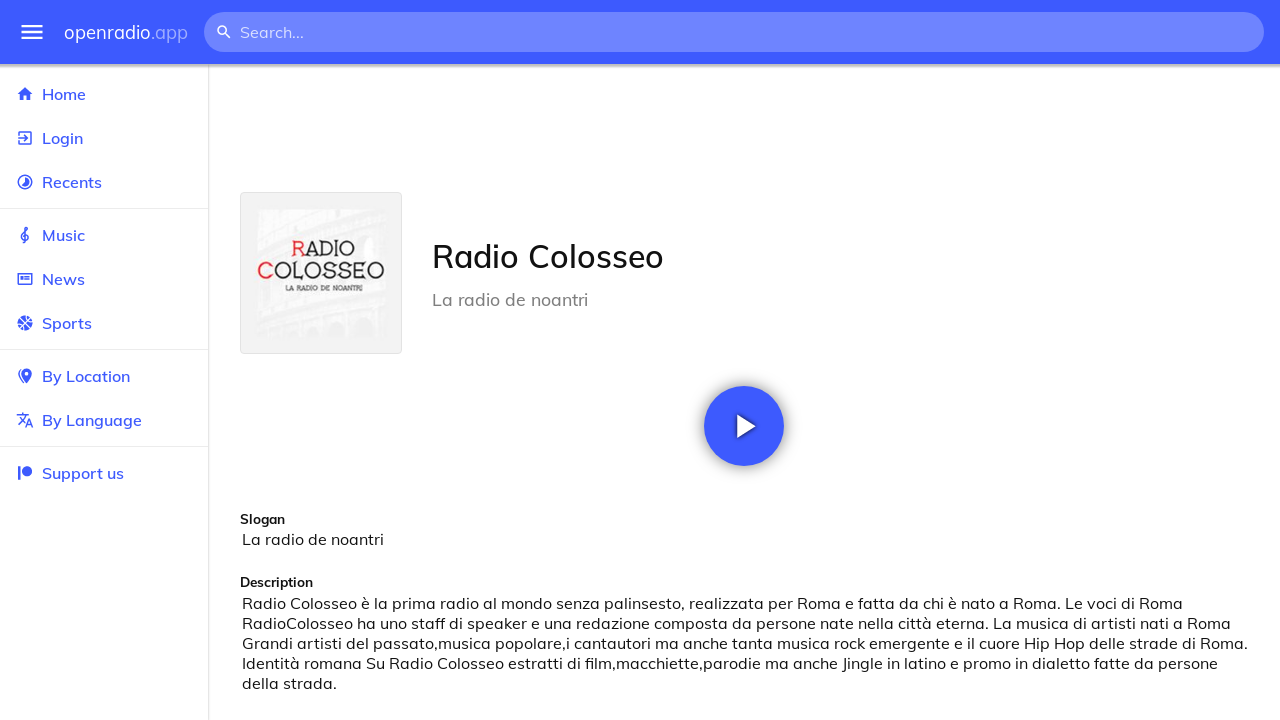

--- FILE ---
content_type: text/html
request_url: https://openradio.app/station/radio-colosseo-6fmd29sb
body_size: 12327
content:
<!DOCTYPE html>
<html lang="en">
<head>
	<meta charset="utf-8" />
	<meta name="viewport" content="width=device-width, initial-scale=1" />
	<meta name="theme-color" content="#333333">

	<link rel="icon" type="image/png" href="/static/icons/v2/favicon-32x32.png">
	<link rel="manifest" href="/manifest.json" crossorigin="use-credentials">

	<link rel="apple-touch-icon" sizes="57x57" href="/static/icons/v2/apple-icon-57x57.png">
	<link rel="apple-touch-icon" sizes="60x60" href="/static/icons/v2/apple-icon-60x60.png">
	<link rel="apple-touch-icon" sizes="72x72" href="/static/icons/v2/apple-icon-72x72.png">
	<link rel="apple-touch-icon" sizes="76x76" href="/static/icons/v2/apple-icon-76x76.png">
	<link rel="apple-touch-icon" sizes="114x114" href="/static/icons/v2/apple-icon-114x114.png">
	<link rel="apple-touch-icon" sizes="120x120" href="/static/icons/v2/apple-icon-120x120.png">
	<link rel="apple-touch-icon" sizes="144x144" href="/static/icons/v2/apple-icon-144x144.png">
	<link rel="apple-touch-icon" sizes="152x152" href="/static/icons/v2/apple-icon-152x152.png">
	<link rel="apple-touch-icon" sizes="180x180" href="/static/icons/v2/apple-icon-180x180.png">
	<link rel="icon" type="image/png" sizes="512x512" href="/static/icons/v2/android-icon-512x512.png">
	<link rel="icon" type="image/png" sizes="256x256" href="/static/icons/v2/android-icon-256x256.png">
	<link rel="icon" type="image/png" sizes="192x192" href="/static/icons/v2/android-icon-192x192.png">
	<link rel="icon" type="image/png" sizes="96x96" href="/static/icons/v2/favicon-96x96.png">
	<link rel="icon" type="image/png" sizes="32x32" href="/static/icons/v2/favicon-32x32.png">
	<link rel="icon" type="image/png" sizes="16x16" href="/static/icons/v2/favicon-16x16.png">
	<meta name="msapplication-TileImage" content="/static/icons/v2/ms-icon-144x144.png">
	<meta name="msapplication-TileColor" content="#ffffff">
	<meta name="theme-color" content="#3D5AFE">

	<title>Radio Colosseo | Rome, Latium, Italy</title><link rel="alternate" hreflang="af" href="https://openradio.app/station/radio-colosseo-6fmd29sb?lang=af" data-svelte="svelte-raufas"><link rel="alternate" hreflang="am" href="https://openradio.app/station/radio-colosseo-6fmd29sb?lang=am" data-svelte="svelte-raufas"><link rel="alternate" hreflang="ar" href="https://openradio.app/station/radio-colosseo-6fmd29sb?lang=ar" data-svelte="svelte-raufas"><link rel="alternate" hreflang="az" href="https://openradio.app/station/radio-colosseo-6fmd29sb?lang=az" data-svelte="svelte-raufas"><link rel="alternate" hreflang="be" href="https://openradio.app/station/radio-colosseo-6fmd29sb?lang=be" data-svelte="svelte-raufas"><link rel="alternate" hreflang="bg" href="https://openradio.app/station/radio-colosseo-6fmd29sb?lang=bg" data-svelte="svelte-raufas"><link rel="alternate" hreflang="bn" href="https://openradio.app/station/radio-colosseo-6fmd29sb?lang=bn" data-svelte="svelte-raufas"><link rel="alternate" hreflang="bs" href="https://openradio.app/station/radio-colosseo-6fmd29sb?lang=bs" data-svelte="svelte-raufas"><link rel="alternate" hreflang="ca" href="https://openradio.app/station/radio-colosseo-6fmd29sb?lang=ca" data-svelte="svelte-raufas"><link rel="alternate" hreflang="ceb" href="https://openradio.app/station/radio-colosseo-6fmd29sb?lang=ceb" data-svelte="svelte-raufas"><link rel="alternate" hreflang="co" href="https://openradio.app/station/radio-colosseo-6fmd29sb?lang=co" data-svelte="svelte-raufas"><link rel="alternate" hreflang="cs" href="https://openradio.app/station/radio-colosseo-6fmd29sb?lang=cs" data-svelte="svelte-raufas"><link rel="alternate" hreflang="cy" href="https://openradio.app/station/radio-colosseo-6fmd29sb?lang=cy" data-svelte="svelte-raufas"><link rel="alternate" hreflang="da" href="https://openradio.app/station/radio-colosseo-6fmd29sb?lang=da" data-svelte="svelte-raufas"><link rel="alternate" hreflang="de" href="https://openradio.app/station/radio-colosseo-6fmd29sb?lang=de" data-svelte="svelte-raufas"><link rel="alternate" hreflang="el" href="https://openradio.app/station/radio-colosseo-6fmd29sb?lang=el" data-svelte="svelte-raufas"><link rel="alternate" hreflang="en" href="https://openradio.app/station/radio-colosseo-6fmd29sb?lang=en" data-svelte="svelte-raufas"><link rel="alternate" hreflang="eo" href="https://openradio.app/station/radio-colosseo-6fmd29sb?lang=eo" data-svelte="svelte-raufas"><link rel="alternate" hreflang="es" href="https://openradio.app/station/radio-colosseo-6fmd29sb?lang=es" data-svelte="svelte-raufas"><link rel="alternate" hreflang="et" href="https://openradio.app/station/radio-colosseo-6fmd29sb?lang=et" data-svelte="svelte-raufas"><link rel="alternate" hreflang="eu" href="https://openradio.app/station/radio-colosseo-6fmd29sb?lang=eu" data-svelte="svelte-raufas"><link rel="alternate" hreflang="fa" href="https://openradio.app/station/radio-colosseo-6fmd29sb?lang=fa" data-svelte="svelte-raufas"><link rel="alternate" hreflang="fi" href="https://openradio.app/station/radio-colosseo-6fmd29sb?lang=fi" data-svelte="svelte-raufas"><link rel="alternate" hreflang="fr" href="https://openradio.app/station/radio-colosseo-6fmd29sb?lang=fr" data-svelte="svelte-raufas"><link rel="alternate" hreflang="fy" href="https://openradio.app/station/radio-colosseo-6fmd29sb?lang=fy" data-svelte="svelte-raufas"><link rel="alternate" hreflang="ga" href="https://openradio.app/station/radio-colosseo-6fmd29sb?lang=ga" data-svelte="svelte-raufas"><link rel="alternate" hreflang="gd" href="https://openradio.app/station/radio-colosseo-6fmd29sb?lang=gd" data-svelte="svelte-raufas"><link rel="alternate" hreflang="gl" href="https://openradio.app/station/radio-colosseo-6fmd29sb?lang=gl" data-svelte="svelte-raufas"><link rel="alternate" hreflang="gu" href="https://openradio.app/station/radio-colosseo-6fmd29sb?lang=gu" data-svelte="svelte-raufas"><link rel="alternate" hreflang="ha" href="https://openradio.app/station/radio-colosseo-6fmd29sb?lang=ha" data-svelte="svelte-raufas"><link rel="alternate" hreflang="haw" href="https://openradio.app/station/radio-colosseo-6fmd29sb?lang=haw" data-svelte="svelte-raufas"><link rel="alternate" hreflang="he" href="https://openradio.app/station/radio-colosseo-6fmd29sb?lang=he" data-svelte="svelte-raufas"><link rel="alternate" hreflang="hi" href="https://openradio.app/station/radio-colosseo-6fmd29sb?lang=hi" data-svelte="svelte-raufas"><link rel="alternate" hreflang="hmn" href="https://openradio.app/station/radio-colosseo-6fmd29sb?lang=hmn" data-svelte="svelte-raufas"><link rel="alternate" hreflang="hr" href="https://openradio.app/station/radio-colosseo-6fmd29sb?lang=hr" data-svelte="svelte-raufas"><link rel="alternate" hreflang="ht" href="https://openradio.app/station/radio-colosseo-6fmd29sb?lang=ht" data-svelte="svelte-raufas"><link rel="alternate" hreflang="hu" href="https://openradio.app/station/radio-colosseo-6fmd29sb?lang=hu" data-svelte="svelte-raufas"><link rel="alternate" hreflang="hy" href="https://openradio.app/station/radio-colosseo-6fmd29sb?lang=hy" data-svelte="svelte-raufas"><link rel="alternate" hreflang="id" href="https://openradio.app/station/radio-colosseo-6fmd29sb?lang=id" data-svelte="svelte-raufas"><link rel="alternate" hreflang="ig" href="https://openradio.app/station/radio-colosseo-6fmd29sb?lang=ig" data-svelte="svelte-raufas"><link rel="alternate" hreflang="is" href="https://openradio.app/station/radio-colosseo-6fmd29sb?lang=is" data-svelte="svelte-raufas"><link rel="alternate" hreflang="it" href="https://openradio.app/station/radio-colosseo-6fmd29sb?lang=it" data-svelte="svelte-raufas"><link rel="alternate" hreflang="iw" href="https://openradio.app/station/radio-colosseo-6fmd29sb?lang=iw" data-svelte="svelte-raufas"><link rel="alternate" hreflang="ja" href="https://openradio.app/station/radio-colosseo-6fmd29sb?lang=ja" data-svelte="svelte-raufas"><link rel="alternate" hreflang="jw" href="https://openradio.app/station/radio-colosseo-6fmd29sb?lang=jw" data-svelte="svelte-raufas"><link rel="alternate" hreflang="ka" href="https://openradio.app/station/radio-colosseo-6fmd29sb?lang=ka" data-svelte="svelte-raufas"><link rel="alternate" hreflang="kk" href="https://openradio.app/station/radio-colosseo-6fmd29sb?lang=kk" data-svelte="svelte-raufas"><link rel="alternate" hreflang="km" href="https://openradio.app/station/radio-colosseo-6fmd29sb?lang=km" data-svelte="svelte-raufas"><link rel="alternate" hreflang="kn" href="https://openradio.app/station/radio-colosseo-6fmd29sb?lang=kn" data-svelte="svelte-raufas"><link rel="alternate" hreflang="ko" href="https://openradio.app/station/radio-colosseo-6fmd29sb?lang=ko" data-svelte="svelte-raufas"><link rel="alternate" hreflang="ku" href="https://openradio.app/station/radio-colosseo-6fmd29sb?lang=ku" data-svelte="svelte-raufas"><link rel="alternate" hreflang="ky" href="https://openradio.app/station/radio-colosseo-6fmd29sb?lang=ky" data-svelte="svelte-raufas"><link rel="alternate" hreflang="la" href="https://openradio.app/station/radio-colosseo-6fmd29sb?lang=la" data-svelte="svelte-raufas"><link rel="alternate" hreflang="lb" href="https://openradio.app/station/radio-colosseo-6fmd29sb?lang=lb" data-svelte="svelte-raufas"><link rel="alternate" hreflang="lo" href="https://openradio.app/station/radio-colosseo-6fmd29sb?lang=lo" data-svelte="svelte-raufas"><link rel="alternate" hreflang="lt" href="https://openradio.app/station/radio-colosseo-6fmd29sb?lang=lt" data-svelte="svelte-raufas"><link rel="alternate" hreflang="lv" href="https://openradio.app/station/radio-colosseo-6fmd29sb?lang=lv" data-svelte="svelte-raufas"><link rel="alternate" hreflang="mg" href="https://openradio.app/station/radio-colosseo-6fmd29sb?lang=mg" data-svelte="svelte-raufas"><link rel="alternate" hreflang="mi" href="https://openradio.app/station/radio-colosseo-6fmd29sb?lang=mi" data-svelte="svelte-raufas"><link rel="alternate" hreflang="mk" href="https://openradio.app/station/radio-colosseo-6fmd29sb?lang=mk" data-svelte="svelte-raufas"><link rel="alternate" hreflang="ml" href="https://openradio.app/station/radio-colosseo-6fmd29sb?lang=ml" data-svelte="svelte-raufas"><link rel="alternate" hreflang="mn" href="https://openradio.app/station/radio-colosseo-6fmd29sb?lang=mn" data-svelte="svelte-raufas"><link rel="alternate" hreflang="mr" href="https://openradio.app/station/radio-colosseo-6fmd29sb?lang=mr" data-svelte="svelte-raufas"><link rel="alternate" hreflang="ms" href="https://openradio.app/station/radio-colosseo-6fmd29sb?lang=ms" data-svelte="svelte-raufas"><link rel="alternate" hreflang="mt" href="https://openradio.app/station/radio-colosseo-6fmd29sb?lang=mt" data-svelte="svelte-raufas"><link rel="alternate" hreflang="my" href="https://openradio.app/station/radio-colosseo-6fmd29sb?lang=my" data-svelte="svelte-raufas"><link rel="alternate" hreflang="ne" href="https://openradio.app/station/radio-colosseo-6fmd29sb?lang=ne" data-svelte="svelte-raufas"><link rel="alternate" hreflang="nl" href="https://openradio.app/station/radio-colosseo-6fmd29sb?lang=nl" data-svelte="svelte-raufas"><link rel="alternate" hreflang="no" href="https://openradio.app/station/radio-colosseo-6fmd29sb?lang=no" data-svelte="svelte-raufas"><link rel="alternate" hreflang="ny" href="https://openradio.app/station/radio-colosseo-6fmd29sb?lang=ny" data-svelte="svelte-raufas"><link rel="alternate" hreflang="or" href="https://openradio.app/station/radio-colosseo-6fmd29sb?lang=or" data-svelte="svelte-raufas"><link rel="alternate" hreflang="pa" href="https://openradio.app/station/radio-colosseo-6fmd29sb?lang=pa" data-svelte="svelte-raufas"><link rel="alternate" hreflang="pl" href="https://openradio.app/station/radio-colosseo-6fmd29sb?lang=pl" data-svelte="svelte-raufas"><link rel="alternate" hreflang="ps" href="https://openradio.app/station/radio-colosseo-6fmd29sb?lang=ps" data-svelte="svelte-raufas"><link rel="alternate" hreflang="pt" href="https://openradio.app/station/radio-colosseo-6fmd29sb?lang=pt" data-svelte="svelte-raufas"><link rel="alternate" hreflang="ro" href="https://openradio.app/station/radio-colosseo-6fmd29sb?lang=ro" data-svelte="svelte-raufas"><link rel="alternate" hreflang="ru" href="https://openradio.app/station/radio-colosseo-6fmd29sb?lang=ru" data-svelte="svelte-raufas"><link rel="alternate" hreflang="rw" href="https://openradio.app/station/radio-colosseo-6fmd29sb?lang=rw" data-svelte="svelte-raufas"><link rel="alternate" hreflang="sd" href="https://openradio.app/station/radio-colosseo-6fmd29sb?lang=sd" data-svelte="svelte-raufas"><link rel="alternate" hreflang="si" href="https://openradio.app/station/radio-colosseo-6fmd29sb?lang=si" data-svelte="svelte-raufas"><link rel="alternate" hreflang="sk" href="https://openradio.app/station/radio-colosseo-6fmd29sb?lang=sk" data-svelte="svelte-raufas"><link rel="alternate" hreflang="sl" href="https://openradio.app/station/radio-colosseo-6fmd29sb?lang=sl" data-svelte="svelte-raufas"><link rel="alternate" hreflang="sm" href="https://openradio.app/station/radio-colosseo-6fmd29sb?lang=sm" data-svelte="svelte-raufas"><link rel="alternate" hreflang="sn" href="https://openradio.app/station/radio-colosseo-6fmd29sb?lang=sn" data-svelte="svelte-raufas"><link rel="alternate" hreflang="so" href="https://openradio.app/station/radio-colosseo-6fmd29sb?lang=so" data-svelte="svelte-raufas"><link rel="alternate" hreflang="sq" href="https://openradio.app/station/radio-colosseo-6fmd29sb?lang=sq" data-svelte="svelte-raufas"><link rel="alternate" hreflang="sr" href="https://openradio.app/station/radio-colosseo-6fmd29sb?lang=sr" data-svelte="svelte-raufas"><link rel="alternate" hreflang="st" href="https://openradio.app/station/radio-colosseo-6fmd29sb?lang=st" data-svelte="svelte-raufas"><link rel="alternate" hreflang="su" href="https://openradio.app/station/radio-colosseo-6fmd29sb?lang=su" data-svelte="svelte-raufas"><link rel="alternate" hreflang="sv" href="https://openradio.app/station/radio-colosseo-6fmd29sb?lang=sv" data-svelte="svelte-raufas"><link rel="alternate" hreflang="sw" href="https://openradio.app/station/radio-colosseo-6fmd29sb?lang=sw" data-svelte="svelte-raufas"><link rel="alternate" hreflang="ta" href="https://openradio.app/station/radio-colosseo-6fmd29sb?lang=ta" data-svelte="svelte-raufas"><link rel="alternate" hreflang="te" href="https://openradio.app/station/radio-colosseo-6fmd29sb?lang=te" data-svelte="svelte-raufas"><link rel="alternate" hreflang="tg" href="https://openradio.app/station/radio-colosseo-6fmd29sb?lang=tg" data-svelte="svelte-raufas"><link rel="alternate" hreflang="th" href="https://openradio.app/station/radio-colosseo-6fmd29sb?lang=th" data-svelte="svelte-raufas"><link rel="alternate" hreflang="tk" href="https://openradio.app/station/radio-colosseo-6fmd29sb?lang=tk" data-svelte="svelte-raufas"><link rel="alternate" hreflang="tl" href="https://openradio.app/station/radio-colosseo-6fmd29sb?lang=tl" data-svelte="svelte-raufas"><link rel="alternate" hreflang="tr" href="https://openradio.app/station/radio-colosseo-6fmd29sb?lang=tr" data-svelte="svelte-raufas"><link rel="alternate" hreflang="tt" href="https://openradio.app/station/radio-colosseo-6fmd29sb?lang=tt" data-svelte="svelte-raufas"><link rel="alternate" hreflang="ug" href="https://openradio.app/station/radio-colosseo-6fmd29sb?lang=ug" data-svelte="svelte-raufas"><link rel="alternate" hreflang="uk" href="https://openradio.app/station/radio-colosseo-6fmd29sb?lang=uk" data-svelte="svelte-raufas"><link rel="alternate" hreflang="ur" href="https://openradio.app/station/radio-colosseo-6fmd29sb?lang=ur" data-svelte="svelte-raufas"><link rel="alternate" hreflang="uz" href="https://openradio.app/station/radio-colosseo-6fmd29sb?lang=uz" data-svelte="svelte-raufas"><link rel="alternate" hreflang="vi" href="https://openradio.app/station/radio-colosseo-6fmd29sb?lang=vi" data-svelte="svelte-raufas"><link rel="alternate" hreflang="xh" href="https://openradio.app/station/radio-colosseo-6fmd29sb?lang=xh" data-svelte="svelte-raufas"><link rel="alternate" hreflang="yi" href="https://openradio.app/station/radio-colosseo-6fmd29sb?lang=yi" data-svelte="svelte-raufas"><link rel="alternate" hreflang="yo" href="https://openradio.app/station/radio-colosseo-6fmd29sb?lang=yo" data-svelte="svelte-raufas"><link rel="alternate" hreflang="zh" href="https://openradio.app/station/radio-colosseo-6fmd29sb?lang=zh" data-svelte="svelte-raufas"><link rel="alternate" hreflang="zh-cn" href="https://openradio.app/station/radio-colosseo-6fmd29sb?lang=zh-cn" data-svelte="svelte-raufas"><link rel="alternate" hreflang="zh-tw" href="https://openradio.app/station/radio-colosseo-6fmd29sb?lang=zh-tw" data-svelte="svelte-raufas"><link rel="alternate" hreflang="zu" href="https://openradio.app/station/radio-colosseo-6fmd29sb?lang=zu" data-svelte="svelte-raufas">
    <link rel="alternate" hreflang="x-default" href="https://openradio.app/station/radio-colosseo-6fmd29sb" data-svelte="svelte-raufas"><meta property="og:title" content="Radio Colosseo | Rome, Latium, Italy" data-svelte="svelte-19ogf7j"><meta name="description" content="Radio Colosseo. Radio Colosseo è la prima radio al mondo senza palinsesto, realizzata per Roma e fatta da chi è nato a Roma. Le voci di " data-svelte="svelte-19ogf7j"><meta property="og:description" content="Radio Colosseo. Radio Colosseo è la prima radio al mondo senza palinsesto, realizzata per Roma e fatta da chi è nato a Roma. Le voci di " data-svelte="svelte-19ogf7j"><meta property="og:image" content="/img/200/26ap7c3s.jpg" data-svelte="svelte-19ogf7j"><meta property="og:site_name" content="Openradio.app" data-svelte="svelte-19ogf7j">
	<link rel="stylesheet" href="/_app/immutable/assets/pages/__layout.svelte-822fb870.css">
	<link rel="stylesheet" href="/_app/immutable/assets/Rip-72c760a6.css">
	<link rel="stylesheet" href="/_app/immutable/assets/CircularProgress-08fca7fa.css">
	<link rel="stylesheet" href="/_app/immutable/assets/Image-7bbf8417.css">
	<link rel="stylesheet" href="/_app/immutable/assets/pages/station/_station_/index.svelte-0c96eb5a.css">
	<link rel="stylesheet" href="/_app/immutable/assets/Page-d3875e4d.css">
	<link rel="modulepreload" href="/_app/immutable/start-fffe9b5e.js">
	<link rel="modulepreload" href="/_app/immutable/chunks/index-5db5f925.js">
	<link rel="modulepreload" href="/_app/immutable/chunks/index-af12275a.js">
	<link rel="modulepreload" href="/_app/immutable/chunks/preload-helper-60cab3ee.js">
	<link rel="modulepreload" href="/_app/immutable/chunks/singletons-d1fb5791.js">
	<link rel="modulepreload" href="/_app/immutable/pages/__layout.svelte-464dbfd8.js">
	<link rel="modulepreload" href="/_app/immutable/chunks/stores-e96c909e.js">
	<link rel="modulepreload" href="/_app/immutable/chunks/Rip-3ef3e46d.js">
	<link rel="modulepreload" href="/_app/immutable/chunks/navigation-3f1ea447.js">
	<link rel="modulepreload" href="/_app/immutable/chunks/index-aeccb072.js">
	<link rel="modulepreload" href="/_app/immutable/chunks/Close-c2320cd8.js">
	<link rel="modulepreload" href="/_app/immutable/chunks/CircularProgress-85fc68db.js">
	<link rel="modulepreload" href="/_app/immutable/chunks/actions-ab4877e5.js">
	<link rel="modulepreload" href="/_app/immutable/chunks/Alert-47a49d17.js">
	<link rel="modulepreload" href="/_app/immutable/chunks/global-f9441cf1.js">
	<link rel="modulepreload" href="/_app/immutable/chunks/Image-8aae9abb.js">
	<link rel="modulepreload" href="/_app/immutable/pages/station/_station_/index.svelte-28b38bd0.js">
	<link rel="modulepreload" href="/_app/immutable/chunks/load-d463ed76.js">
	<link rel="modulepreload" href="/_app/immutable/chunks/Page-b8d848b0.js">
			<script>
		if ('serviceWorker' in navigator) {
			addEventListener('load', () => {
				navigator.serviceWorker.register('/service-worker.js');
			});
		}
	</script>
</head>

<body>
	<div id="sapper">




<div class="dashboard svelte-15z4gmx"><div class="top svelte-1aa7vld"><div class="menu hide-narrow ripple-light svelte-1aa7vld"><svg width="1em" height="1em" viewBox="0 0 24 24"><path d="M3,6H21V8H3V6M3,11H21V13H3V11M3,16H21V18H3V16Z" fill="currentColor"></path></svg>
    <div class="ripple svelte-po4fcb"></div></div>
  <div class="menu hide-wide ripple-light svelte-1aa7vld"><svg width="1em" height="1em" viewBox="0 0 24 24"><path d="M3,6H21V8H3V6M3,11H21V13H3V11M3,16H21V18H3V16Z" fill="currentColor"></path></svg>
    <div class="ripple svelte-po4fcb"></div></div>

  <a href="/" class="na logo svelte-1aa7vld">openradio<span class="light svelte-1aa7vld">.app</span></a>

  <form class="search-form hide-narrow svelte-1aa7vld" action="/search"><div class="search-icon svelte-1aa7vld"><svg width="1em" height="1em" viewBox="0 0 24 24"><path d="M9.5,3A6.5,6.5 0 0,1 16,9.5C16,11.11 15.41,12.59 14.44,13.73L14.71,14H15.5L20.5,19L19,20.5L14,15.5V14.71L13.73,14.44C12.59,15.41 11.11,16 9.5,16A6.5,6.5 0 0,1 3,9.5A6.5,6.5 0 0,1 9.5,3M9.5,5C7,5 5,7 5,9.5C5,12 7,14 9.5,14C12,14 14,12 14,9.5C14,7 12,5 9.5,5Z" fill="currentColor"></path></svg></div>
    <input class="search search-wide svelte-1aa7vld" name="q" autocomplete="off" type="search" spellcheck="false" placeholder="Search..."></form>

  <div class="open-narrow-search hide-wide ripple-light svelte-1aa7vld"><svg width="1em" height="1em" viewBox="0 0 24 24"><path d="M9.5,3A6.5,6.5 0 0,1 16,9.5C16,11.11 15.41,12.59 14.44,13.73L14.71,14H15.5L20.5,19L19,20.5L14,15.5V14.71L13.73,14.44C12.59,15.41 11.11,16 9.5,16A6.5,6.5 0 0,1 3,9.5A6.5,6.5 0 0,1 9.5,3M9.5,5C7,5 5,7 5,9.5C5,12 7,14 9.5,14C12,14 14,12 14,9.5C14,7 12,5 9.5,5Z" fill="currentColor"></path></svg>
    <div class="ripple svelte-po4fcb"></div></div>

  
  
  
  </div>
  <div class="bottom svelte-15z4gmx">

<div class="drawer elev1 svelte-13f04cg desktop-open"><div class="top hide-wide svelte-13f04cg"><div class="menu ripple-dark svelte-13f04cg"><svg width="1em" height="1em" viewBox="0 0 24 24"><path d="M3,6H21V8H3V6M3,11H21V13H3V11M3,16H21V18H3V16Z" fill="currentColor"></path></svg>
      <div class="ripple svelte-po4fcb"></div></div>
    <div class="logo svelte-13f04cg">openradio<span class="light svelte-13f04cg">.app</span></div></div>

  <div class="content svelte-13f04cg"><a class="na by svelte-13f04cg" href="/"><span class="icon svelte-13f04cg"><svg width="1em" height="1em" viewBox="0 0 24 24"><path d="M10,20V14H14V20H19V12H22L12,3L2,12H5V20H10Z" fill="currentColor"></path></svg></span>
      Home
      <div class="ripple svelte-po4fcb"></div></a>

    <a class="na by svelte-13f04cg" href="/login"><span class="icon svelte-13f04cg"><svg width="1em" height="1em" viewBox="0 0 24 24"><path d="M19,3H5C3.89,3 3,3.89 3,5V9H5V5H19V19H5V15H3V19A2,2 0 0,0 5,21H19A2,2 0 0,0 21,19V5C21,3.89 20.1,3 19,3M10.08,15.58L11.5,17L16.5,12L11.5,7L10.08,8.41L12.67,11H3V13H12.67L10.08,15.58Z" fill="currentColor"></path></svg></span>
        Login
        <div class="ripple svelte-po4fcb"></div></a>

    <a class="na by svelte-13f04cg" href="/recents"><span class="icon svelte-13f04cg"><svg width="1em" height="1em" viewBox="0 0 24 24"><path d="M12,20A8,8 0 0,1 4,12A8,8 0 0,1 12,4A8,8 0 0,1 20,12A8,8 0 0,1 12,20M12,2A10,10 0 0,0 2,12A10,10 0 0,0 12,22A10,10 0 0,0 22,12A10,10 0 0,0 12,2M16.24,7.76C15.07,6.58 13.53,6 12,6V12L7.76,16.24C10.1,18.58 13.9,18.58 16.24,16.24C18.59,13.9 18.59,10.1 16.24,7.76Z" fill="currentColor"></path></svg></span>
      Recents
      <div class="ripple svelte-po4fcb"></div></a>

    <span class="sep svelte-13f04cg"></span>

    <a class="na by svelte-13f04cg" href="/music"><span class="icon svelte-13f04cg"><svg width="1em" height="1em" viewBox="0 0 24 24"><path d="M13 11V7.5L15.2 5.29C16 4.5 16.15 3.24 15.59 2.26C15.14 1.47 14.32 1 13.45 1C13.24 1 13 1.03 12.81 1.09C11.73 1.38 11 2.38 11 3.5V6.74L7.86 9.91C6.2 11.6 5.7 14.13 6.61 16.34C7.38 18.24 9.06 19.55 11 19.89V20.5C11 20.76 10.77 21 10.5 21H9V23H10.5C11.85 23 13 21.89 13 20.5V20C15.03 20 17.16 18.08 17.16 15.25C17.16 12.95 15.24 11 13 11M13 3.5C13 3.27 13.11 3.09 13.32 3.03C13.54 2.97 13.77 3.06 13.88 3.26C14 3.46 13.96 3.71 13.8 3.87L13 4.73V3.5M11 11.5C10.03 12.14 9.3 13.24 9.04 14.26L11 14.78V17.83C9.87 17.53 8.9 16.71 8.43 15.57C7.84 14.11 8.16 12.45 9.26 11.33L11 9.5V11.5M13 18V12.94C14.17 12.94 15.18 14.04 15.18 15.25C15.18 17 13.91 18 13 18Z" fill="currentColor"></path></svg></span>
      Music
      <div class="ripple svelte-po4fcb"></div></a>

    

    <a class="na by svelte-13f04cg" href="/news"><span class="icon svelte-13f04cg"><svg width="1em" height="1em" viewBox="0 0 24 24"><path d="M20 6V18H4V6H20M22 4H2V18C2 18 2 20 4 20H20C20 20 22 20 22 18V4M10 13H6V8H10V13M18 13H11V11H18V13M18 10H11V8H18V10Z" fill="currentColor"></path></svg></span>
      News
      <div class="ripple svelte-po4fcb"></div></a>

    <a class="na by svelte-13f04cg" href="/sports"><span class="icon svelte-13f04cg"><svg width="1em" height="1em" viewBox="0 0 24 24"><path d="M2.34,14.63C2.94,14.41 3.56,14.3 4.22,14.3C5.56,14.3 6.73,14.72 7.73,15.56L4.59,18.7C3.53,17.5 2.78,16.13 2.34,14.63M15.56,9.8C17.53,11.27 19.66,11.63 21.94,10.88C21.97,11.09 22,11.47 22,12C22,13.03 21.75,14.18 21.28,15.45C20.81,16.71 20.23,17.73 19.55,18.5L13.22,12.19L15.56,9.8M8.77,16.64C9.83,18.17 10.05,19.84 9.42,21.66C8,21.25 6.73,20.61 5.67,19.73L8.77,16.64M12.19,13.22L18.5,19.55C16.33,21.45 13.78,22.25 10.88,21.94C11.09,21.28 11.2,20.56 11.2,19.78C11.2,19.16 11.06,18.43 10.78,17.6C10.5,16.77 10.17,16.09 9.8,15.56L12.19,13.22M8.81,14.5C7.88,13.67 6.8,13.15 5.58,12.91C4.36,12.68 3.19,12.75 2.06,13.13C2.03,12.91 2,12.53 2,12C2,10.97 2.25,9.82 2.72,8.55C3.19,7.29 3.77,6.27 4.45,5.5L11.11,12.19L8.81,14.5M15.56,7.73C14.22,6.08 13.91,4.28 14.63,2.34C15.25,2.5 15.96,2.8 16.76,3.26C17.55,3.71 18.2,4.16 18.7,4.59L15.56,7.73M21.66,9.38C21.06,9.59 20.44,9.7 19.78,9.7C18.69,9.7 17.64,9.38 16.64,8.72L19.73,5.67C20.61,6.77 21.25,8 21.66,9.38M12.19,11.11L5.5,4.45C7.67,2.55 10.22,1.75 13.13,2.06C12.91,2.72 12.8,3.44 12.8,4.22C12.8,4.94 12.96,5.75 13.29,6.66C13.62,7.56 14,8.28 14.5,8.81L12.19,11.11Z" fill="currentColor"></path></svg></span>
      Sports
      <div class="ripple svelte-po4fcb"></div></a>

    <span class="sep svelte-13f04cg"></span>

    <a class="na by svelte-13f04cg" href="/by-location"><span class="icon svelte-13f04cg"><svg width="1em" height="1em" viewBox="0 0 24 24"><path d="M14,11.5A2.5,2.5 0 0,0 16.5,9A2.5,2.5 0 0,0 14,6.5A2.5,2.5 0 0,0 11.5,9A2.5,2.5 0 0,0 14,11.5M14,2C17.86,2 21,5.13 21,9C21,14.25 14,22 14,22C14,22 7,14.25 7,9A7,7 0 0,1 14,2M5,9C5,13.5 10.08,19.66 11,20.81L10,22C10,22 3,14.25 3,9C3,5.83 5.11,3.15 8,2.29C6.16,3.94 5,6.33 5,9Z" fill="currentColor"></path></svg></span>
      By Location
      <div class="ripple svelte-po4fcb"></div></a>

    <a class="na by svelte-13f04cg" href="/by-language"><span class="icon svelte-13f04cg"><svg width="1em" height="1em" viewBox="0 0 24 24"><path d="M12.87,15.07L10.33,12.56L10.36,12.53C12.1,10.59 13.34,8.36 14.07,6H17V4H10V2H8V4H1V6H12.17C11.5,7.92 10.44,9.75 9,11.35C8.07,10.32 7.3,9.19 6.69,8H4.69C5.42,9.63 6.42,11.17 7.67,12.56L2.58,17.58L4,19L9,14L12.11,17.11L12.87,15.07M18.5,10H16.5L12,22H14L15.12,19H19.87L21,22H23L18.5,10M15.88,17L17.5,12.67L19.12,17H15.88Z" fill="currentColor"></path></svg></span>
      By Language
      <div class="ripple svelte-po4fcb"></div></a>


    
      <span class="sep svelte-13f04cg"></span>
  
      <a class="na by svelte-13f04cg" rel="external nofollow noopener" target="_system" href="https://patreon.com/openradioapp"><span class="icon svelte-13f04cg"><svg width="1em" height="1em" viewBox="0 0 24 24"><path d="M14.73,3C18.45,3 21.47,6.03 21.47,9.76C21.47,13.47 18.45,16.5 14.73,16.5C11,16.5 7.97,13.47 7.97,9.76C7.97,6.03 11,3 14.73,3M2.7,21V3H6V21H2.7Z" fill="currentColor"></path></svg></span>
        Support us</a>

    <div class="space svelte-13f04cg"></div>

    </div></div>
    <main class="scrollview svelte-15z4gmx">

<div class="page svelte-1ib2rt5">

  <div class="station svelte-1scfk2m"><div class="ad top-sponsored-header svelte-1scfk2m"><ins class="adsbygoogle" style="display: block; width: 100%; height: 100%" data-ad-client="ca-pub-3953189150459080" data-ad-slot="8621983639"></ins></div>
      
    <div class="head svelte-1scfk2m"><div class="txt svelte-1scfk2m"><h1 class="svelte-1scfk2m">Radio Colosseo</h1>
        <p class="subtitle svelte-1scfk2m">La radio de noantri</p></div>
      <div class="img svelte-1scfk2m"><div class="img svelte-1sbop0m" style="background-image: url(/img/200/26ap7c3s.jpg)"></div></div></div>
    <div class="playline svelte-1scfk2m"><div class="play ripple-light svelte-1scfk2m"><svg width="1em" height="1em" viewBox="0 0 24 24"><path d="M8,5.14V19.14L19,12.14L8,5.14Z" fill="currentColor"></path></svg>
        <div class="ripple svelte-po4fcb"></div></div></div>

    
 
    <div class="data svelte-1scfk2m"><div class="data-label svelte-1scfk2m">Slogan</div>
        <div class="data-value svelte-1scfk2m">La radio de noantri</div></div>

    <div class="data svelte-1scfk2m"><div class="data-label svelte-1scfk2m">Description</div>
        <div class="data-value desc svelte-1scfk2m">Radio Colosseo è la prima radio al mondo senza palinsesto, realizzata per Roma e fatta da chi è nato a Roma. Le voci di Roma RadioColosseo ha uno staff di speaker e una redazione composta da persone nate nella città eterna. La musica di artisti nati a Roma Grandi artisti del passato,musica popolare,i cantautori ma anche tanta musica rock emergente e il cuore Hip Hop delle strade di Roma. Identità romana Su Radio Colosseo estratti di film,macchiette,parodie ma anche Jingle in latino e promo in dialetto fatte da persone della strada.</div></div>

    <div class="data svelte-1scfk2m"><div class="data-label svelte-1scfk2m">Website</div>
        <div class="data-value svelte-1scfk2m"><a class="na svelte-1scfk2m" rel="noopener" target="_blank" href="http://www.radiocolosseo.it">radiocolosseo.it</a></div></div>

    <div class="data svelte-1scfk2m"><div class="data-label svelte-1scfk2m">Location</div>
      <div class="data-value svelte-1scfk2m"><a class="na svelte-1scfk2m" href="/by-location/europe/italy">Italy</a></div></div>

    <div class="data svelte-1scfk2m"><div class="data-label svelte-1scfk2m">Language</div>
      <div class="data-value svelte-1scfk2m"><a class="na svelte-1scfk2m" href="/by-language/it">Italian</a></div></div>

    

    

    

    

    <div class="data svelte-1scfk2m"><div class="data-label svelte-1scfk2m">Frequencies</div>
        <div class="data-value svelte-1scfk2m">
            <a class="na svelte-1scfk2m" href="/by-location/europe/italy/latium">Latium</a>,
            <a class="na svelte-1scfk2m" href="/by-location/europe/italy/latium/rome">Rome</a>
          </div></div>

    

    <div class="edit svelte-1scfk2m"><div class="edit-title svelte-1scfk2m">Have more info on this station?</div>
      <a class="na edit-btn ripple-light svelte-1scfk2m" href="/edit/station/6fmd29sb"><span class="edit-icon svelte-1scfk2m"><svg width="1em" height="1em" viewBox="0 0 24 24"><path d="M12,2A10,10 0 0,0 2,12A10,10 0 0,0 12,22A10,10 0 0,0 22,12H20A8,8 0 0,1 12,20A8,8 0 0,1 4,12A8,8 0 0,1 12,4V2M18.78,3C18.61,3 18.43,3.07 18.3,3.2L17.08,4.41L19.58,6.91L20.8,5.7C21.06,5.44 21.06,5 20.8,4.75L19.25,3.2C19.12,3.07 18.95,3 18.78,3M16.37,5.12L9,12.5V15H11.5L18.87,7.62L16.37,5.12Z" fill="currentColor"></path></svg></span>
        Add info
        <div class="ripple svelte-po4fcb"></div></a></div></div>
  </div></main></div>
  </div>


		<script type="module" data-sveltekit-hydrate="1d53u3z">
		import { start } from "/_app/immutable/start-fffe9b5e.js";
		start({
			target: document.querySelector('[data-sveltekit-hydrate="1d53u3z"]').parentNode,
			paths: {"base":"","assets":""},
			session: (function(a,b,c,d,e,f,g,h,i,j,k,l,m,n){return {admin:b,account:b,lang:c,locale:{byLocation:"by Location",byLanguage:"by Language",Continents:"Continents",Countries:"Countries",Regions:"Regions",Cities:"Cities",Genres:"Genres",Talk:d,Music:"Music",News:e,Sports:f,Stations:"Stations",SupportUs:"Support us","Search...":"Search...",Search:"Search",Home:"Home",ByGenre:"By Genre",ByLocation:"By Location",ByLanguage:"By Language",Recents:"Recents",Website:"Website",Slogan:g,Location:"Location",Description:"Description",Language:"Language",Address:h,Email:"Email",Twitter:"Twitter",Facebook:"Facebook",Instagram:"Instagram",Youtube:"Youtube",Frequencies:"Frequencies",Programming:"Programming",Populars:"Populars",InTheWorld:"In the World",NoRecentsYet:"There's no recently used stations yet",NoSearchResults:"There's no results for this search",PopularsCountry:"Populars in {country}",PlayerNoSources:"There are no sources for this station",PlayerRetry:"There was an error loading the stream",Retry:"Retry","week.0":"Monday","week.1":"Tuesday","week.2":"Wednesday","week.3":"Thursday","week.4":"Friday","week.5":"Saturday","week.6":"Sunday",LiveInternetRadio:"{op} | Live internet radio, music, news and sports",LiveInternetRadioDesc:"Listen to music, news and sports free over the internet, free online radios from all over the world","StationTitle.WithCity":"{station.name} | {city}, {region}, {country}","StationTitle.WithRegion":"{station.name} | {region}, {country}","StationTitle.WithCountry":"{station.name} | {country}","StationDesc.WithDesc":"{station.name}. {description}","StationDesc.WithSlogan":"{station.name}. {station.slogan}","StationDesc.Standalone":"{station.name}. Listen live over the internet",MusicTitle:"Music | {op}",NewsTitle:"News | {op}",SportsTitle:"Sports | {op}",MusicDesc:"Free music radios from all over the world",NewsDesc:"Free news radios from all over the world",SportsDesc:"Free sports radios from all over the world",ByLocationTitle:"Por location | {op}",ByLocationDesc:"Search radio stations by location from all over the world",ContinentTitle:"{continent} | {op}",CountryTitle:"{country} | {op}",RegionTitle:"{region}, {country}",CityTitle:"{city}, {region}, {country}",ContinentDesc:"Radios from {continent} free over the internet. Live music, news and sports",CountryDesc:"Radios from {country} free over the internet. Live music, news and sports",RegionDesc:"Radios from {region}, {country} free over the internet. Live music, news and sports",CityDesc:"Radios from {city}, {region}, {country} free over the internet. Live music, news and sports",ByLanguageTitle:"By Language | {op}",ByLanguageDesc:"Search radio stations by language from all over the world",RecentsTitle:"Recents | {op}",RecentsDesc:"Recently used radio stations",AddStation:"Add station",UploadStation:"Upload station",SearchTitle:"{q}",SearchDesc:"{q} | Live radio stations",GenreTitle:"{genre} | {op}",GenreDesc:"{genre}. Free live radio stations",LangTitle:"{lang} | op",LangDesc:"Live radio stations in {lang}",HaveMoreInfo:"Have more info on this station?",AddInfo:"Add info",Send:"Send",GeneralInfo:"General info",ContactInfo:"Contact info","ContactInfo.Email":"E-mail","ContactInfo.Phone":"Phone","ContactInfo.Address":h,"ContactInfo.Website":"Website (full URL)","GeneralInfo.Name":"Name","GeneralInfo.Slogan":g,"GeneralInfo.Description":"Description (larger is better ;)",SocialNetworks:"Social networks",Continent:"Continent",Country:i,Region:"Region",City:"City",Frequency:"Frequency",Format:"Format",Remove:"Remove",Add:"Add",Image:"Image",Edit:"Edit",Upload:"Upload","Uploading...":"Uploading...",Apply:"Apply",Ups:"Oops!",E404:"This page doesn't exists anymore",E500:"We couldn't fetch the page, check your internet connection",BackToHome:"Go back to home",CVEmptyChange:"Updates must not be empty",CVIsRequired:"is required",CVShouldBeString:"should be a string",CVImageNotFound:"Cannot found image specified",CVMalformedFrecuencies:"Frecuencies are malformed",CVMalformedStreams:"Streams are malformed",CVStationNotFound:"Station not found",CVMalformedGenres:"Genres are malformed",CVLanguageNotFound:"Language not found",ChangeSuccess:"We will check the changes to approve them, Thank you!",StationPendingWarn:"This station is pending of approbal",StationRejectedWarn:"This station has been rejected",StationRemovedWarn:"This station has been removed",StationSent:"Station sent, we will approbe it shortly, thank you!",EditStation:"Edit station {station.name}",ListTitle:"List | {op}",ListDescription:"List of radio stations free at {op}",Login:"Login",Logout:"Logout",Register:"Register",MyAccount:"My Account",Password:"Password",RecoverPassword:"Recover your password",ConfirmPassword:"Confirm password",DontHaveAccount:"Doesn't have an account?",DoHaveAccount:"Already have an account?",WillNotShareInfo:"We will not share this info",SetPassword:"Update your password",CommonActions:"Common actions",MyData:"My data",MyStations:"My stations",MyStationsEmpty:"You didn't upload any stations yet",EmailRequired:"The email is required",PasswordRequired:"The password is required",EmailNotExists:"There's no account with this email",PasswordNotMatch:"Password doesn't match",PasswordNotSet:"You have to valiate your account to login (check your email inbox)",InvalidMail:"Please provide a valid email",PasswordsNotMatch:"Passwords does not match",PasswordTooShort:"Passwords must have at least 8 characters",UserExists:"The email is already registered",RecoverSent:"We sent you an email with the link for recover your password",PasswordUpdated:"Password updated",VerifyYourAccountWarning:"Please verify your account, we sent you an email with a verification link",countries:{dz:"Algeria",ao:"Angola",cv:"Cape Verde",td:"Chad",km:"Comoros",ci:"Ivory Coast",eg:"Egypt",gm:"The Gambia",gh:"Ghana",ke:"Kenya",ly:"Libya",mg:"Madagascar",ml:"Mali",mr:"Mauritania",mu:"Mauritius",ma:"Morocco",mz:"Mozambique",na:"Namibia",ng:"Nigeria",re:"Réunion",rw:"Rwanda",sn:"Senegal",za:"South Africa",sd:"Sudan",tz:"Tanzania",tn:"Tunisia",ug:"Uganda",zm:"Zambia",zw:"Zimbabwe",af:"Afghanistan",am:"Armenia",az:"Azerbaijan",bh:"Bahrain",bd:"Bangladesh",kh:"Cambodia",cn:"China",cy:"Cyprus",ge:"Georgia",hk:"Hong Kong",in:"India",id:"Indonesia",ir:"Iran",iq:"Iraq",il:"Israel",jp:"Japan",jo:"Jordan",kz:"Kazakhstan",kw:"Kuwait",lb:"Lebanon",mo:"Macao",my:"Malaysia",mn:"Mongolia",np:"Nepal",om:"Oman",pk:"Pakistan",ps:"Palestine",ph:"Philippines",qa:"Qatar",ru:"Russia",sa:"Saudi Arabia",sg:"Singapore",kr:"Republic of Korea",lk:"Sri Lanka",sy:"Syria",tw:"Taiwan",th:"Thailand",tr:"Turkey",ae:"United Arab Emirates",vn:"Vietnam",ye:"Yemen",al:"Albania",ad:"Andorra",at:"Austria",by:"Belarus",be:"Belgium",ba:"Bosnia and Herzegovina",bg:"Bulgaria",hr:"Croatia",cz:"Czech Republic",dk:"Denmark",ee:"Estonia",fi:"Finland",fr:"France",de:"Germany",gr:"Greece",hu:"Hungary",is:"Iceland",ie:"Ireland",it:"Italy",lv:"Latvia",lt:"Lithuania",lu:"Luxembourg",mt:"Malta",md:"Republic of Moldova",me:"Montenegro",nl:"Netherlands",mk:"Macedonia",no:"Norway",pl:"Poland",pt:"Portugal",ro:"Romania",rs:"Serbia",sk:"Slovak Republic",si:"Slovenia",es:"Spain",se:"Sweden",ch:"Switzerland",ua:"Ukraine",gb:"United Kingdom",ai:"Anguilla",ag:"Antigua and Barbuda",bs:"Bahamas",bz:"Belize",ca:"Canada",cr:"Costa Rica",cu:"Cuba",dm:"Dominica",do:"Dominican Republic",sv:"El Salvador",gt:"Guatemala",ht:"Haiti",hn:"Honduras",jm:"Jamaica",mx:"Mexico",ni:"Nicaragua",pa:"Panama",pr:"Puerto Rico",lc:"Saint Lucia",tt:"Trinidad and Tobago",us:"United States",as:"American Samoa",au:"Australia",nz:"New Zealand",ar:"Argentina",aw:"Aruba",bo:"Bolivia",br:"Brazil",cl:"Chile",co:"Colombia",cw:"Curaçao",ec:"Ecuador",gf:"French Guiana",gy:"Guyana",py:"Paraguay",pe:"Peru",sx:"Sint Maarten",sr:"Suriname",uy:"Uruguay",ve:"Venezuela"},continents:{ca:"Central America",af:"Africa",as:"Asia",eu:"Europe",na:"North America",oc:"Oceania",sa:"South America"},languages:{af:"Afrikaans",sq:"Albanian",am:"Amharic",ar:"Arabic",hy:"Armenian",az:"Azerbaijani",eu:"Basque",be:"Belarusian",bn:"Bengali",bs:"Bosnian",bg:"Bulgarian",ca:"Catalan",ceb:"Cebuano",ny:"Chichewa","zh-CN":j,"zh-TW":"Chinese (Traditional)",co:"Corsican",hr:"Croatian",cs:"Czech",da:"Danish",nl:"Dutch",en:"English",eo:"Esperanto",et:"Estonian",tl:"Filipino",fi:"Finnish",fr:"French",fy:"Frisian",gl:"Galician",ka:"Georgian",de:"German",el:"Greek",gu:"Gujarati",ht:"Haitian Creole",ha:"Hausa",haw:"Hawaiian",iw:k,hi:l,hmn:"Hmong",hu:"Hungarian",is:"Icelandic",ig:"Igbo",id:"Indonesian",ga:"Irish",it:"Italian",ja:"Japanese",jw:"Javanese",kn:"Kannada",kk:"Kazakh",km:"Khmer",rw:"Kinyarwanda",ko:"Korean",ku:"Kurdish (Kurmanji)",ky:"Kyrgyz",lo:"Lao",la:"Latin",lv:"Latvian",lt:"Lithuanian",lb:"Luxembourgish",mk:"Macedonian",mg:"Malagasy",ms:"Malay",ml:m,mt:"Maltese",mi:"Maori",mr:"Marathi",mn:"Mongolian",my:"Myanmar (Burmese)",ne:"Nepali",no:"Norwegian",or:"Odia (Oriya)",ps:"Pashto",fa:"Persian",pl:"Polish",pt:"Portuguese",pa:"Punjabi",ro:"Romanian",ru:"Russian",sm:"Samoan",gd:"Scots Gaelic",sr:"Serbian",st:"Sesotho",sn:"Shona",sd:"Sindhi",si:"Sinhala",sk:"Slovak",sl:"Slovenian",so:"Somali",es:"Spanish",su:"Sundanese",sw:"Swahili",sv:"Swedish",tg:"Tajik",ta:n,tt:"Tatar",te:"Telugu",th:"Thai",tr:"Turkish",tk:"Turkmen",uk:"Ukrainian",ur:"Urdu",ug:"Uyghur",uz:"Uzbek",vi:"Vietnamese",cy:"Welsh",xh:"Xhosa",yi:"Yiddish",yo:"Yoruba",zu:"Zulu",he:k,zh:j},genres:{"60s":"60s","70s":"70s","80s":"80s","90s":"90s","aaa-adult-album-alternative":"AAA - Adult Album Alternative","adult-contemporary":"Adult Contemporary","alternative-rock":"Alternative Rock","arabic-music":"Arabic Music",blues:"Blues",bollywood:"Bollywood","bossa-nova":"Bossa Nova","brazilian-music":"Brazilian Music",business:"Business",caribbean:"Caribbean",catholic:"Catholic","children-s-music":"Children’s Music",chillout:"Chillout","christian-contemporary":"Christian Contemporary",christmas:"Christmas","classic-country":"Classic Country","classic-hits":"Classic Hits","classic-rock":"Classic Rock",classical:"Classical",college:"College",comedy:"Comedy",community:"Community",country:i,culture:"Culture",dance:"Dance",disco:"Disco","easy-listening":"Easy Listening",eclectic:"Eclectic","edm-electronic-dance-music":"EDM - Electronic Dance Music",educational:"Educational",electronic:"Electronic",ethnic:"Ethnic","euro-hits":"Euro Hits",folk:"Folk",gospel:"Gospel",hindi:l,"hip-hop":"Hip Hop","hot-ac":"Hot AC",house:"House",indie:"Indie",international:"International",islam:"Islam","j-pop":"J-pop",jazz:"Jazz","k-pop":"K-pop",latino:"Latino",local:"Local",lounge:"Lounge",malayalam:m,manele:"Manele",merengue:"Merengue",metal:"Metal","mexican-music":"Mexican Music","modern-rock":"Modern Rock",news:e,"news-podcast":"News Podcast",oldies:"Oldies","pop-music":"Pop Music",public:"Public","r-b":"R&B",reggae:"Reggae",reggaeton:"Reggaeton",regional:"Regional",religious:"Religious",rock:"Rock",romantic:"Romantic",salsa:"Salsa",scanner:"Scanner",schlager:"Schlager","smooth-jazz":"Smooth Jazz",soul:"Soul",soundtracks:"Soundtracks",spirituality:"Spirituality",sports:f,talk:d,tamil:n,techno:"Techno","top-40":"Top 40",traffic:"Traffic",trance:"Trance","world-music":"World Music"}},local:a,isAndroid:a,isElectron:a,isWeb:true,isPWA:a,langCodes:["af","am","ar","az","be","bg","bn","bs","ca","ceb","co","cs","cy","da","de","el",c,"eo","es","et","eu","fa","fi","fr","fy","ga","gd","gl","gu","ha","haw","he","hi","hmn","hr","ht","hu","hy","id","ig","is","it","iw","ja","jw","ka","kk","km","kn","ko","ku","ky","la","lb","lo","lt","lv","mg","mi","mk","ml","mn","mr","ms","mt","my","ne","nl","no","ny","or","pa","pl","ps","pt","ro","ru","rw","sd","si","sk","sl","sm","sn","so","sq","sr","st","su","sv","sw","ta","te","tg","th","tk","tl","tr","tt","ug","uk","ur","uz","vi","xh","yi","yo","zh","zh-cn","zh-tw","zu"]}}(false,null,"en","Talk","News","Sports","Slogan","Address","Country","Chinese (Simplified)","Hebrew","Hindi","Malayalam","Tamil")),
			route: true,
			spa: false,
			trailing_slash: "never",
			hydrate: {
				status: 200,
				error: null,
				nodes: [0, 26],
				params: {station:"radio-colosseo-6fmd29sb"},
				routeId: "station/[station]"
			}
		});
	</script><script type="application/json" sveltekit:data-type="data" sveltekit:data-url="https://internal.openradio.app/api/station/6fmd29sb">{"status":200,"statusText":"OK","headers":{"access-control-allow-credentials":"true","connection":"close","content-length":"1987","content-type":"application/json; charset=utf-8","date":"Sat, 17 Jan 2026 23:07:34 GMT","vary":"Origin","x-powered-by":"Express"},"body":"{\"station\":{\"id\":\"6fmd29sb\",\"name\":\"Radio Colosseo\",\"slug\":\"radio-colosseo\",\"order\":868,\"countryCode\":\"it\",\"langCode\":\"it\",\"img\":\"26ap7c3s\",\"genres\":[\"haqu2rc9\",\"u2q7qn1u\"],\"frecuencies\":[{\"label\":\"Online\",\"cityId\":\"vdmuma0m\",\"regionId\":\"en3v10hs\",\"countryCode\":\"it\",\"type\":\"web\"}],\"votes\":{\"up\":0,\"down\":0},\"streams\":[{\"url\":\"http://nr6.newradio.it:9188/stream\",\"type\":\"mp3\"}],\"address\":null,\"description\":\"Radio Colosseo è la prima radio al mondo senza palinsesto, realizzata per Roma e fatta da chi è nato a Roma. Le voci di Roma RadioColosseo ha uno staff di speaker e una redazione composta da persone nate nella città eterna. La musica di artisti nati a Roma Grandi artisti del passato,musica popolare,i cantautori ma anche tanta musica rock emergente e il cuore Hip Hop delle strade di Roma. Identità romana Su Radio Colosseo estratti di film,macchiette,parodie ma anche Jingle in latino e promo in dialetto fatte da persone della strada.\",\"mail\":\"info@radiocolosseo.it\",\"programming\":null,\"slogan\":\"La radio de noantri\",\"tel\":null,\"twitter\":null,\"web\":\"http://www.radiocolosseo.it\",\"continentCode\":\"eu\",\"cityId\":\"vdmuma0m\",\"regionId\":\"en3v10hs\",\"whatsapp\":null,\"createdAt\":\"2020-09-13T21:05:12.401Z\",\"updatedAt\":\"2020-09-13T21:05:12.401Z\",\"state\":\"active\"},\"country\":{\"_id\":\"5f42c34018b0fed1a840b0b0\",\"id\":\"rsmpk37h\",\"code\":\"it\",\"continentCode\":\"eu\",\"langCode\":\"it\",\"url\":\"https://mytuner-radio.com/radio/country/italy-stations\",\"name\":\"Italy\",\"slug\":\"italy\"},\"frequencies\":[{\"label\":\"Online\",\"cityId\":\"vdmuma0m\",\"regionId\":\"en3v10hs\",\"countryCode\":\"it\",\"type\":\"web\",\"region\":{\"id\":\"en3v10hs\",\"name\":\"Latium\",\"slug\":\"latium\",\"countryCode\":\"it\"},\"city\":{\"id\":\"vdmuma0m\",\"name\":\"Rome\",\"slug\":\"rome\",\"countryCode\":\"it\",\"regionId\":\"en3v10hs\"}}],\"genres\":[{\"id\":\"haqu2rc9\",\"name\":\"Pop Music\",\"slug\":\"pop-music\"},{\"id\":\"u2q7qn1u\",\"name\":\"Culture\",\"slug\":\"culture\"}],\"language\":{\"id\":\"rbkjntsq\",\"code\":\"it\"},\"continent\":{\"id\":\"gtb74l3u\",\"code\":\"eu\",\"name\":\"Europe\",\"slug\":\"europe\"}}"}</script></div>
	<script>
		if (location.hostname === "openradio.app") {
			(function () {
				var s = document.createElement("script");
				s.async = true;
				s.src = "https://www.googletagmanager.com/gtag/js?id=G-8MVQ0DWMZ4"
				document.head.appendChild(s);
				window.dataLayer = window.dataLayer || [];
				function gtag() { dataLayer.push(arguments); }
				gtag('js', new Date());
				gtag('config', 'UA-152513630-1');
			})()
		}

		if(location.hostname === "openstream.fm") {
			var s = document.createElement("script");
			s.async = true;
			s.src = "https://platform.foremedia.net/code/47108/analytics";
			document.head.appendChild(s);
		}
	</script>
</body>
</html>

--- FILE ---
content_type: text/html; charset=utf-8
request_url: https://www.google.com/recaptcha/api2/aframe
body_size: 266
content:
<!DOCTYPE HTML><html><head><meta http-equiv="content-type" content="text/html; charset=UTF-8"></head><body><script nonce="OCAi6pU6m700k4iNwsJHqg">/** Anti-fraud and anti-abuse applications only. See google.com/recaptcha */ try{var clients={'sodar':'https://pagead2.googlesyndication.com/pagead/sodar?'};window.addEventListener("message",function(a){try{if(a.source===window.parent){var b=JSON.parse(a.data);var c=clients[b['id']];if(c){var d=document.createElement('img');d.src=c+b['params']+'&rc='+(localStorage.getItem("rc::a")?sessionStorage.getItem("rc::b"):"");window.document.body.appendChild(d);sessionStorage.setItem("rc::e",parseInt(sessionStorage.getItem("rc::e")||0)+1);localStorage.setItem("rc::h",'1768691256557');}}}catch(b){}});window.parent.postMessage("_grecaptcha_ready", "*");}catch(b){}</script></body></html>